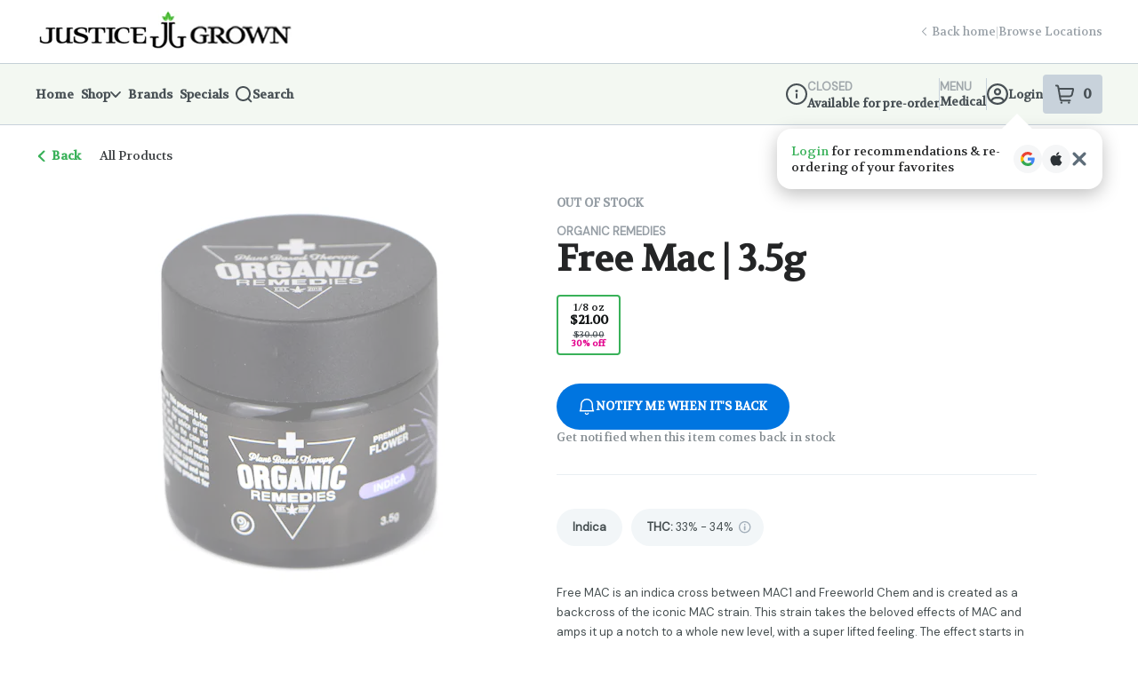

--- FILE ---
content_type: text/javascript
request_url: https://assets2.dutchie.com/_next/static/chunks/2930-32157e266c92c84a.js
body_size: 7817
content:
"use strict";(self.webpackChunk_N_E=self.webpackChunk_N_E||[]).push([[2930],{21616:function(e,t,n){n.d(t,{Z:function(){return T}});var o=n(67294),i=n(71893),r=n(41664),a=n.n(r),l=n(22873),c=n(11163),d=n(93211),s=n(46541),u=n(43925),p=n(81100),f=n(4381),m=n(70314),g=n(18121),h=n(36864),v=o.createElement,y=function(e){return v("svg",(0,h.Z)({width:"12",height:"8",fill:"#677882"},e),v("path",{fillRule:"evenodd",clipRule:"evenodd",d:"M10.4549 0.280663C10.8087 -0.0935387 11.3811 -0.0935387 11.7349 0.280663C12.0839 0.644902 12.0891 1.2408 11.7458 1.61168C11.7422 1.61528 11.7385 1.61916 11.7349 1.62303L6.63861 6.9233C6.28487 7.29225 5.7179 7.29225 5.3639 6.9233L0.265046 1.62303C-0.0840017 1.25879 -0.0889545 0.662892 0.254097 0.292288C0.257747 0.288137 0.261396 0.284538 0.265046 0.280663C0.618524 -0.0896638 1.18654 -0.0896638 1.53976 0.280663L5.99995 4.62883L10.4549 0.280663Z"}))},b=n(60362),x=n(96486),w=n.n(x),j=n(92439),O=n(28387),_=n(469),C=n(63457),k=o.createElement;function P(e){var t=e.displayImage,n=e.displayName,i=e.displayDescription,r=e.showExpiredSpecial,a=void 0!==r&&r,l=(0,o.useState)(!1),c=l[0],d=l[1],s=(0,C.Z)(j.w5.phone)?85:213,u=(null===i||void 0===i?void 0:i.length)>=s,p=u?w().truncate(i,{length:s}):i;return k(B,{showExpiredSpecial:a},k(S,{imageUrl:(0,_.h2)(t)||O.lF3}),k(Z,null,k(z,null,n),p&&k(N,null,c?i:p,"\xa0",u&&k(I,{onClick:function(){d((function(e){return!e}))}},c?"Show less":"Show more"))))}var S=i.default.div.withConfig({displayName:"individual-bogo-card__BackgroundImageContainer",componentId:"sc-vybd7e-0"})(["background-image:",";background-position:center;background-size:cover;border-radius:"," 0 0 ",";min-height:148px;position:absolute;top:0;left:0;bottom:0;right:43%;@media ","{right:0;border-radius:",";background-image:",";}"],(function(e){var t=e.imageUrl;return"linear-gradient(90deg, rgba(11, 31, 50, 0.38) 0%, #0B1F32 100%), url(".concat(t,")")}),(function(e){var t,n,o,i=e.theme;return null!==(t=null===i||void 0===i||null===(n=i.customized)||void 0===n||null===(o=n.radius)||void 0===o?void 0:o.lg)&&void 0!==t?t:"20px"}),(function(e){var t,n,o,i=e.theme;return null!==(t=null===i||void 0===i||null===(n=i.customized)||void 0===n||null===(o=n.radius)||void 0===o?void 0:o.lg)&&void 0!==t?t:"20px"}),j.w5.phone,(function(e){var t,n,o,i=e.theme;return null!==(t=null===i||void 0===i||null===(n=i.customized)||void 0===n||null===(o=n.radius)||void 0===o?void 0:o.lg)&&void 0!==t?t:"20px"}),(function(e){var t=e.imageUrl;return"linear-gradient(180deg, rgba(11, 31, 50, 0.11) 0%, #0B1F32 66.59%), url(".concat(t,")")})),I=i.default.span.withConfig({displayName:"individual-bogo-card__DescriptionExpanderLink",componentId:"sc-vybd7e-1"})(["cursor:pointer;display:inline;font-weight:bold;font-size:14px;line-height:175%;color:#0b99e6;white-space:nowrap;"]),Z=i.default.div.withConfig({displayName:"individual-bogo-card__IndividualBogoTextContainer",componentId:"sc-vybd7e-2"})(["z-index:200;"]),N=i.default.p.withConfig({displayName:"individual-bogo-card__IndividualBogoDescription",componentId:"sc-vybd7e-3"})(["display:inline;font-size:13px;line-height:165%;color:#fff;word-break:break-word;"]),z=i.default.h3.withConfig({displayName:"individual-bogo-card__IndividualBogoTitle",componentId:"sc-vybd7e-4"})(["font-weight:bold;font-size:20px;line-height:24px;color:#fff;margin-bottom:11px;word-break:break-word;"]),B=i.default.div.withConfig({displayName:"individual-bogo-card__IndividualBogoCardContainer",componentId:"sc-vybd7e-5"})(["width:100%;min-height:148px;border-radius:",";display:flex;padding:47px 55px;margin-bottom:55px;"," background-color:#0b1f32;position:relative;@media ","{margin-bottom:20px;min-width:325px;min-height:179px;padding:70px 25px 25px;flex-direction:column;justify-content:center;}"],(function(e){var t,n,o,i=e.theme;return null!==(t=null===i||void 0===i||null===(n=i.customized)||void 0===n||null===(o=n.radius)||void 0===o?void 0:o.lg)&&void 0!==t?t:"20px"}),(function(e){return e.showExpiredSpecial&&"\n    filter: grayscale(80%) opacity(0.75);\n  "}),j.w5.phone),q=n(59850),D=n(65477),E=n(6283),R=n(85893);function T(e){var t,n,o=e.children,i=e.heading,r=e.className,a=e.searchString,s=e.count,u=e.dispensary,p=e.isMobileEcommApp,m=e.selectedSpecial,h=e.offerSpecialPage,v=e.saleSpecialPage,y=e.showExpiredSpecial,x=void 0!==y&&y,w=e.customHeaderComponent,j=e.belowHeaderComponent,O=e.hideSort,_=void 0!==O&&O,C=(0,l.Vb)(),k=(0,c.useRouter)(),S=null!==(t=C["growth.ecomm.product-card-v2.rollout"])&&void 0!==t&&t||x,I=!!a,Z=h||v,N=null===(n=k.pathname)||void 0===n?void 0:n.includes("brands"),z=(0,d.z)(),B=(0,f.Z)().isKiosk,E=z&&B&&N,T=(0,R.jsx)(U,{children:E?(0,R.jsxs)(te,{size:"medium",tag:"h1",casing:"capitalize","data-testid":"menu-header-title",children:[(0,R.jsx)(X,{onClick:function(){return k.back()},children:(0,R.jsx)(ee,{})}),i]}):(0,R.jsxs)(oe,{onClick:function(){return k.back()},children:[(0,R.jsx)(ne,{}),(0,R.jsx)(q.Z.Heading,{size:"medium",tag:"h1",casing:"capitalize","data-testid":"menu-header-title",children:i})]})});I&&(T=(0,R.jsx)(M,{searchString:a,count:s}));var F=Z&&m;return(0,R.jsx)(G,{hideBorder:S,children:(0,R.jsxs)(W,{className:r,"data-testid":"heading-container",children:[!p&&Z&&(0,R.jsx)(H,{dispensary:u}),(F||j)&&(0,R.jsxs)(J,{children:[F&&(0,R.jsx)(Y,{children:(0,R.jsx)(P,{displayImage:m.menuDisplayImage,displayName:m.menuDisplayName||m.name,displayDescription:m.menuDisplayDescription||m.description,showExpiredSpecial:x})}),j]}),(0,R.jsx)(b.iB,{children:Z&&(0,R.jsx)(Q,{children:(0,R.jsx)(g.Z,{isSpecials:!0,specialId:null===m||void 0===m?void 0:m._id,specialType:null===m||void 0===m?void 0:m.specialType})})}),!x&&(0,R.jsxs)(L,{children:[w,(0,R.jsx)(b.NZ,{children:!p&&T}),!p&&E&&(0,R.jsx)(b.iB,{children:T}),!_&&!E&&(0,R.jsx)(b.iB,{children:(0,R.jsx)(D.L,{})}),o&&(0,R.jsx)(K,{children:o})]})]})})}var L=i.default.div.withConfig({displayName:"content-header__MenuHeaderWithFilters",componentId:"sc-1lq3aaw-0"})(["display:flex;flex-wrap:wrap;justify-content:space-between;width:100%;"]),H=function(e){var t=e.dispensary,n=(0,i.useTheme)().customized,o=(0,f.Z)(),r=(0,u.Z)().t,l=(0,m.b)()?r("common.all_offers","All Offers"):r("common.all_specials","All Specials");return(0,R.jsx)(F,{children:(0,R.jsx)(a(),{href:"/".concat(o.dispensaryRootUrl,"/").concat(t.cName,"/specials"),children:(0,R.jsxs)(V,{children:[(0,R.jsx)(A,{fill:n.colors.buttonsLinks}),l]})})})},M=function(e){var t=e.count,n=e.searchString,o=(0,u.Z)().t,i=(0,p.Z)().resetQueryParams;return(0,R.jsxs)($,{"data-testid":"menu-header-title",children:[o("common.showing",{defaultValue:"Showing {{count}} result for:",defaultValue_0:"Showing {{count}} results for:",defaultValue_plural:"Showing {{count}} results for:",count:t})," ",(0,R.jsxs)("span",{id:"search-string",children:['"',n,'"']}),(0,R.jsx)(b.P3,{id:"clear",onClick:i,children:o("common.clear","clear")})]})},F=i.default.div.withConfig({displayName:"content-header__BreadcrumbContainer",componentId:"sc-1lq3aaw-1"})(["display:flex;flex-direction:column;"]),V=i.default.span.withConfig({displayName:"content-header__StyledSpan",componentId:"sc-1lq3aaw-2"})(["font-weight:bold;font-size:14px;line-height:175%;color:",";margin-bottom:10px;&:hover{cursor:pointer;}"],(function(e){return e.theme.customized.colors.buttonsLinks})),A=(0,i.default)(y).withConfig({displayName:"content-header__BackIcon",componentId:"sc-1lq3aaw-3"})(["transform:rotate(90deg);margin-right:5px;display:inline-block;"]),$=i.default.div.withConfig({displayName:"content-header__SearchResultsContainer",componentId:"sc-1lq3aaw-4"})(["text-transform:initial;font-size:14px;#search-string{font-weight:bold;}#clear{color:",";display:inline;text-transform:lowercase;margin-left:5px;}"],(function(e){return e.theme.customized.colors.buttonsLinks})),W=i.default.header.withConfig({displayName:"content-header__HeadingContainer",componentId:"sc-1lq3aaw-5"})(["display:flex;flex-direction:column;align-items:flex-start;"]),G=i.default.div.withConfig({displayName:"content-header__OuterContainer",componentId:"sc-1lq3aaw-6"})([""," padding-bottom:16px;","{padding-bottom:15px;}"],(function(e){return!e.hideBorder&&"\n  border-bottom: 1px solid ".concat(e.theme.colors.blueGrey[90],";\n")}),(function(e){return e.theme.breakpoints.down("md")})),U=i.default.div.withConfig({displayName:"content-header__Text",componentId:"sc-1lq3aaw-7"})(["flex:1 0 0%;min-width:0;display:flex;align-items:center;color:",";"],(function(e){return e.theme.colors.primaryBlack})),K=i.default.div.withConfig({displayName:"content-header__Filters",componentId:"sc-1lq3aaw-8"})(["flex:0 0 auto;min-width:0;padding-left:12px;display:flex;align-items:center;"]),Q=i.default.div.withConfig({displayName:"content-header__PillContainer",componentId:"sc-1lq3aaw-9"})(["","{width:100vw;.subcategories-pills{margin:11px 0 40px;div{&:nth-child(1){padding-left:0px;}}}}"],(function(e){return e.theme.breakpoints.down("md")})),J=i.default.div.withConfig({displayName:"content-header__FullWidthContainer",componentId:"sc-1lq3aaw-10"})(["width:100%;"]),Y=i.default.div.withConfig({displayName:"content-header__OfferCardContainer",componentId:"sc-1lq3aaw-11"})(["width:100%;","{margin-bottom:24px;margin-top:6px;}"],(function(e){return e.theme.breakpoints.down("md")})),X=i.default.button.withConfig({displayName:"content-header__StyledBackButton",componentId:"sc-1lq3aaw-12"})(["width:48px;height:48px;display:flex;align-items:center;justify-content:center;border-radius:800px;background:",";border:none;cursor:pointer;box-shadow:0px 4px 6px 0px rgba(0,0,0,0.2);"],(function(e){return e.theme.colors.grey[95]})),ee=(0,i.default)(E.Z).withConfig({displayName:"content-header__StyledSvgChevronIcon",componentId:"sc-1lq3aaw-13"})(["transform:rotate(90deg);color:",";width:16px;"],(function(e){return e.theme.colors.black})),te=(0,i.default)(q.Z.Heading).withConfig({displayName:"content-header__KioskProHeading",componentId:"sc-1lq3aaw-14"})(["font-size:36px;display:flex;align-items:center;gap:20px;@media ","{font-size:28px;}@media ","{font-size:28px;}"],s.jM.landscapeMaxWidth,s.jM.portraitMaxWidth),ne=(0,i.default)(A).withConfig({displayName:"content-header__BackIconTitle",componentId:"sc-1lq3aaw-15"})(["margin-right:10px;"]),oe=i.default.button.withConfig({displayName:"content-header__ClickableBackHeader",componentId:"sc-1lq3aaw-16"})(["display:flex;align-items:center;background:none;border:none;padding:0;cursor:pointer;"])},3623:function(e,t,n){n.d(t,{S:function(){return p},b:function(){return m}});var o=n(59499),i=n(70097),r=(n(67294),n(71893)),a=n(5351),l=n(42668),c=n(85893),d=["children"];function s(e,t){var n=Object.keys(e);if(Object.getOwnPropertySymbols){var o=Object.getOwnPropertySymbols(e);t&&(o=o.filter((function(t){return Object.getOwnPropertyDescriptor(e,t).enumerable}))),n.push.apply(n,o)}return n}function u(e){for(var t=1;t<arguments.length;t++){var n=null!=arguments[t]?arguments[t]:{};t%2?s(Object(n),!0).forEach((function(t){(0,o.Z)(e,t,n[t])})):Object.getOwnPropertyDescriptors?Object.defineProperties(e,Object.getOwnPropertyDescriptors(n)):s(Object(n)).forEach((function(t){Object.defineProperty(e,t,Object.getOwnPropertyDescriptor(n,t))}))}return e}function p(e){var t=e.children,n=(0,i.Z)(e,d),o=n.showingBreadCrumbs;return(0,c.jsx)(l.Z,u(u({},n),{},{children:(0,c.jsx)(f,{accommodateForBreadCrumbs:!!o,children:t})}))}var f=r.default.div.withConfig({displayName:"one-column__Container",componentId:"sc-bmmvkr-0"})(["display:flex;flex-direction:column;position:relative;padding:50px 0 126px 0;","{padding:",";}",""],(function(e){return e.theme.breakpoints.down("sm")}),(function(e){return e.accommodateForBreadCrumbs?"0":"25px 0 0"}),a.space),m=r.default.div.withConfig({displayName:"one-column__OneColumnContent",componentId:"sc-bmmvkr-1"})(["flex:1 0 0%;min-width:0;"])},78441:function(e,t,n){n.d(t,{Jo:function(){return m},c$:function(){return g},z8:function(){return p}});var o=n(59499),i=n(70097),r=(n(67294),n(71893)),a=n(5351),l=n(42668),c=n(85893),d=["children"];function s(e,t){var n=Object.keys(e);if(Object.getOwnPropertySymbols){var o=Object.getOwnPropertySymbols(e);t&&(o=o.filter((function(t){return Object.getOwnPropertyDescriptor(e,t).enumerable}))),n.push.apply(n,o)}return n}function u(e){for(var t=1;t<arguments.length;t++){var n=null!=arguments[t]?arguments[t]:{};t%2?s(Object(n),!0).forEach((function(t){(0,o.Z)(e,t,n[t])})):Object.getOwnPropertyDescriptors?Object.defineProperties(e,Object.getOwnPropertyDescriptors(n)):s(Object(n)).forEach((function(t){Object.defineProperty(e,t,Object.getOwnPropertyDescriptor(n,t))}))}return e}function p(e){var t=e.children,n=(0,i.Z)(e,d);return(0,c.jsx)(l.Z,u(u({},n),{},{children:(0,c.jsx)(f,{className:"two-column-content",children:t})}))}var f=r.default.div.withConfig({displayName:"two-column__Container",componentId:"sc-6qosmq-0"})(["display:flex;padding:60px 0 0;",""],a.space),m=r.default.aside.withConfig({displayName:"two-column__TwoColumnSidebar",componentId:"sc-6qosmq-1"})(["border-right:1px solid ",";font-family:",";height:max-content;margin-right:39px;width:191px;",""],(function(e){return e.theme.colors.blueGrey[90]}),(function(e){return e.theme.customized.fonts.secondary}),(function(e){var t=e.$stickyStyle;return t&&Object.keys(t).length>0&&"\n    position: ".concat(t.position||"static",";\n    top: ").concat(t.top||"auto",";\n    transform: ").concat(t.transform||"none",";\n    transition: ").concat(t.transition||"none",";\n    overflow-y: ").concat(t.overflowY||"visible",";\n    max-height: ").concat(t.maxHeight||"none",";\n  ")})),g=r.default.div.withConfig({displayName:"two-column__TwoColumnContent",componentId:"sc-6qosmq-2"})(["flex:1 0 0%;min-width:0;"])},65477:function(e,t,n){n.d(t,{L:function(){return Z}});var o=n(59499),i=n(67294),r=n(96486),a=n.n(r),l=n(71893),c=n(53695),d=n(12563),s=n(52795),u=n(92439),p=n(35378),f=n(6283),m=n(81100),g=n(70180),h=n(59850),v=n(52387),y=n(51247),b=(0,l.css)(["background:none;border:none;cursor:pointer;padding:0;text-align:left;"]),x=(0,l.css)([".MuiPopover-paper{background:#fff;border-radius:8px;box-shadow:0 5px 15px 0 #00000033;margin-top:",";min-width:187px;padding:8px 0;}"],(function(e){return e.$offsetTop?"8px":0})),w=((0,l.default)(v.ZP).withConfig({displayName:"menu-sort-v2styles__StyledPopover",componentId:"sc-4tp5kw-0"})(["",""],x),(0,l.css)(["color:#47494c;display:block;font-size:14px;font-weight:",";line-height:",";padding:12px 24px;text-align:left;transition:all 0.2s;width:100%;"],(function(e){return e.$isActive?700:400}),16/14)),j=(0,l.css)(["&:focus,&:hover{background:",";}"],(function(e){return e.theme.colors.grey[95]})),O=l.default.div.withConfig({displayName:"menu-sort-v2styles__PopoverNavItem",componentId:"sc-4tp5kw-1"})(["",""],w),_=l.default.button.withConfig({displayName:"menu-sort-v2styles__PopoverNavButton",componentId:"sc-4tp5kw-2"})([""," "," ",""],b,w,j),C=(l.default.a.withConfig({displayName:"menu-sort-v2styles__PopoverNavLink",componentId:"sc-4tp5kw-3"})([""," ",""],w,j),(0,l.default)(y.Z).withConfig({displayName:"menu-sort-v2styles__StyledHoverPopover",componentId:"sc-4tp5kw-4"})([""," font-family:",";"],x,(function(e){return e.theme.customized.fonts.secondary}))),k=n(85893);function P(e,t){var n=Object.keys(e);if(Object.getOwnPropertySymbols){var o=Object.getOwnPropertySymbols(e);t&&(o=o.filter((function(t){return Object.getOwnPropertyDescriptor(e,t).enumerable}))),n.push.apply(n,o)}return n}function S(e){for(var t=1;t<arguments.length;t++){var n=null!=arguments[t]?arguments[t]:{};t%2?P(Object(n),!0).forEach((function(t){(0,o.Z)(e,t,n[t])})):Object.getOwnPropertyDescriptors?Object.defineProperties(e,Object.getOwnPropertyDescriptors(n)):P(Object(n)).forEach((function(t){Object.defineProperty(e,t,Object.getOwnPropertyDescriptor(n,t))}))}return e}var I=d.ZP;function Z(){var e=(0,m.Z)(),t=e.queryParams,n=e.setQueryParams,o=(0,g.Z)(),r=(0,i.useMemo)((function(){return function(e){return e.map((function(e){var t=e.key,n=e.label;return{key:t,label:a().capitalize(n.replace(/:/g,""))}}))}(o)}),[o]),l=(0,i.useMemo)((function(){var e;return null===(e=r.find((function(e){return e.key===t.sortby})))||void 0===e?void 0:e.label}),[r,t.sortby]),d="relevance"===t.sortby&&"Relevance"===l,u=l?"Sort: ":"Sort by: ";return(0,k.jsx)(I,{variant:"popover",popupId:"menuSortPopover",children:function(e){return(0,k.jsx)(s.Z,{onClickAway:function(){e.isOpen&&e.close()},mouseEvent:"onMouseDown",touchEvent:"onTouchStart",children:(0,k.jsxs)("div",{children:[(0,k.jsxs)(z,S(S(S({},(0,c.b8)(e)),(0,c.vW)(e)),{},{"data-testid":"menu-sort-v2-popover-toggle",children:[(0,k.jsx)(q,{size:"small",children:u}),d&&(0,k.jsx)(p.g,{}),l&&(0,k.jsx)(q,{size:"small","data-testid":"menu-sort-v2-select-label",children:l}),(0,k.jsx)(f.Z,{height:"7px",width:"12px"})]})),(0,k.jsx)(C,S(S({},(0,c.ZW)(e)),{},{anchorOrigin:{horizontal:"left",vertical:"bottom"},transformOrigin:{horizontal:"left",vertical:"top"},"data-testid":"menu-sort-v2-popover",$offsetTop:!0,children:(0,k.jsxs)("nav",{children:[(0,k.jsx)(B,{$isActive:!0,children:"Sort by"}),r.map((function(o){var i=o.key,r=o.label;return(0,k.jsx)(_,{onClick:function(){return function(e,t){n({sortby:e}),t.close()}(i,e)},$isActive:t.sortby===i,"data-testid":"menu-sort-v2-select-".concat(i),children:r},i)}))]})}))]})})}})}var N=(0,l.css)(["font-size:14px;line-height:20px;font-weight:600;svg{color:#828a8f;}"]),z=l.default.button.withConfig({displayName:"menu-sort-v2__SortTypeButton",componentId:"sc-t3amov-0"})([""," "," align-items:center;color:",";display:flex;position:relative;gap:8px;@media ","{gap:4px;}&::after{content:'';height:8px;left:0;position:absolute;top:100%;width:100%;}"],N,b,(function(e){return e.theme.colors.primaryBlack}),u.w5.largePhone),B=(0,l.default)(O).withConfig({displayName:"menu-sort-v2__SortByLabelItem",componentId:"sc-t3amov-1"})(["color:#828a8f;"]),q=(0,l.default)(h.Z.Label).withConfig({displayName:"menu-sort-v2__SortLabel",componentId:"sc-t3amov-2"})(["font-size:14px;line-height:20px;font-weight:600;"])},8290:function(e,t,n){n.d(t,{Z:function(){return h}});var o=n(97101),i=n(67294),r=n(71893),a=n(3556),l=n(60362),c=n(6283),d=n(59850),s=n(85893),u=r.default.div.withConfig({displayName:"header__StandardContainer",componentId:"sc-vs5mod-0"})(["place-items:center;display:flex;"]),p=(0,r.default)(l.P3).withConfig({displayName:"header__ClickableContainer",componentId:"sc-vs5mod-1"})(["place-items:center;display:flex;cursor:pointer;"]),f=(0,r.default)(d.Z.Heading).withConfig({displayName:"header__Heading",componentId:"sc-vs5mod-2"})(["display:inline-block;color:",";margin:0 9px 0 0;"],(function(e){return e.theme.colors.primaryBlack})),m=r.default.span.withConfig({displayName:"header__IconContainer",componentId:"sc-vs5mod-3"})(["display:inline-block;transform:",";"],(function(e){return e.isOpen?"rotate(0deg)":"rotate(-90deg)"}));function g(e){var t=e.collapsible,n=e.heading,o=e.isOpen,i=e.onOpen,r=(0,a.cI)(),l=t?p:u;return(0,s.jsxs)(l,{"aria-expanded":t?o:null,collapsible:t,onClick:i,children:[(0,s.jsx)(f,{size:"xxsmall",tag:"h3",casing:"uppercase",children:n}),t&&(0,s.jsx)(m,{isOpen:o,children:(0,s.jsx)(c.Z,{height:"7px",width:"12px",fill:r.grey[45]})})]})}function h(e){var t=e.addPaddingRight,n=void 0!==t&&t,r=e.children,a=e.collapsible,l=void 0===a||a,c=e.heading,d=e.startsOpen,u=void 0===d||d,p=i.useState(u||!l),f=(0,o.Z)(p,2),m=f[0],h=f[1];return(0,s.jsxs)(v,{addPaddingRight:n,children:[(0,s.jsx)(g,{collapsible:l,heading:c,isOpen:m,onOpen:function(){l&&h(!m)}}),m&&r]})}var v=r.default.div.withConfig({displayName:"section__Container",componentId:"sc-ukpo4z-0"})(["width:192px;padding:",";border-bottom:",";&:last-of-type{border-bottom:none;}&:first-of-type{padding-top:5px;}"],(function(e){return e.addPaddingRight?"30px 37px 30px 0":"30px 0"}),(function(e){var t=e.theme;return"1px solid ".concat(t.colors.blueGrey[90])}))},18121:function(e,t,n){n.d(t,{Z:function(){return P}});var o=n(59499),i=n(70097),r=(n(67294),n(71893)),a=n(11163),l=n(96486),c=n.n(l),d=n(35402),s=n(81100),u=n(43925),p=n(7857),f=n(70940),m=n(15426),g=n(96207),h=n(73065),v=n(85893);function y(e,t){var n=Object.keys(e);if(Object.getOwnPropertySymbols){var o=Object.getOwnPropertySymbols(e);t&&(o=o.filter((function(t){return Object.getOwnPropertyDescriptor(e,t).enumerable}))),n.push.apply(n,o)}return n}function b(e){var t=e.isSpecials,n=e.isSubcategory,i=e.label,r=e.value,a=e.selected,l=(0,p.l)(),c=(0,h.Z)({category:l,specials:t,subcategory:n?r:null}),d=c.href,u=c.route,b=(0,s.Z)(),w=b.defaults,O=b.generateQueryParams,_=(0,f.iz)(),C=(0,m.ZP)().dispensary,k=function(e){for(var t=1;t<arguments.length;t++){var n=null!=arguments[t]?arguments[t]:{};t%2?y(Object(n),!0).forEach((function(t){(0,o.Z)(e,t,n[t])})):Object.getOwnPropertyDescriptors?Object.defineProperties(e,Object.getOwnPropertyDescriptors(n)):y(Object(n)).forEach((function(t){Object.defineProperty(e,t,Object.getOwnPropertyDescriptor(n,t))}))}return e}({},O("subcategories",a||!n||!t?w.subcategories:[r]));delete k.page;return(0,v.jsx)(x,{children:(0,v.jsx)(g.rU,{href:d,route:u,query:k,scroll:!1,children:(0,v.jsx)(j,{selected:a,onClick:function(){_.log("Subcategory Filter",{description:"The user applies the subcategory filter option within a category page",subcategorySelected:i,dispensaryId:null===C||void 0===C?void 0:C.id,dispensaryName:null===C||void 0===C?void 0:C.name})},children:i})})})}var x=r.default.div.withConfig({displayName:"subcategory-pill__Container",componentId:"sc-1ulkre4-0"})(["margin-right:8px;"]),w=(0,r.css)(["background-color:",";color:",";"],(function(e){return e.theme.colors.grey[80]}),(function(e){return e.theme.colors.primaryBlack})),j=(0,r.default)(g.zx).withConfig({displayName:"subcategory-pill__Pill",componentId:"sc-1ulkre4-1"})(["border-radius:9999px;text-transform:capitalize;white-space:nowrap;font-size:12px;height:35px;padding:11px 15px;color:",";background-color:",";",""],(function(e){return e.theme.colors.grey[30]}),(function(e){return e.theme.colors.blueGrey[95]}),(function(e){return e.selected&&w})),O=["isSpecials","specialId","specialType"],_=["isSpecials","category","subcategories","selectedSubcategories"];function C(e,t){var n=Object.keys(e);if(Object.getOwnPropertySymbols){var o=Object.getOwnPropertySymbols(e);t&&(o=o.filter((function(t){return Object.getOwnPropertyDescriptor(e,t).enumerable}))),n.push.apply(n,o)}return n}function k(e){for(var t=1;t<arguments.length;t++){var n=null!=arguments[t]?arguments[t]:{};t%2?C(Object(n),!0).forEach((function(t){(0,o.Z)(e,t,n[t])})):Object.getOwnPropertyDescriptors?Object.defineProperties(e,Object.getOwnPropertyDescriptors(n)):C(Object(n)).forEach((function(t){Object.defineProperty(e,t,Object.getOwnPropertyDescriptor(n,t))}))}return e}function P(e){var t,n=e.isSpecials,o=void 0!==n&&n,r=e.specialId,l=e.specialType,c=(0,i.Z)(e,O),u=(0,p.l)(),f=(0,d.ZP)({specials:o,specialId:r,specialType:l}).subcategories,m=(0,a.useRouter)().query,g=(0,s.Z)().queryParams,h=null!==(t=m.subcategory)&&void 0!==t?t:g.subcategories[0];return(0,v.jsx)(S,k({isSpecials:o,category:u,subcategories:f,selectedSubcategories:h},c))}var S=function(e){var t=e.isSpecials,n=e.category,o=e.subcategories,r=e.selectedSubcategories,a=(0,i.Z)(e,_),l=(0,(0,u.Z)().t)("sidebar-filters.subcategories-header",{defaultValue:"All",category:n&&"all"!==(null===n||void 0===n?void 0:n.key)?n.label:"Subcategories"});return c().isEmpty(o)?null:(0,v.jsx)(Z,k(k({className:"subcategories-pills"},a),{},{children:(0,v.jsxs)(I,{children:[(0,v.jsx)(b,{isSpecials:t,label:l,selected:c().isEmpty(r),value:[]},"all"),c().map(o,(function(e){return(0,v.jsx)(b,{isSpecials:t,isSubcategory:!0,label:e.label,selected:r===e.key,value:e.value},e.key)}))]})}))},I=r.default.div.withConfig({displayName:"subcategories-pills__PillsContainer",componentId:"sc-2mek4v-0"})(["display:flex;overflow:scroll;padding-left:16px;> :last-child{padding-right:25px;}&::-webkit-scrollbar{display:none;}"]),Z=r.default.div.withConfig({displayName:"subcategories-pills__Container",componentId:"sc-2mek4v-1"})(["display:flex;margin-top:40px;width:100%;"])},70180:function(e,t,n){n.d(t,{Z:function(){return p}});var o=n(90442),i=n(96486),r=n.n(i),a=n(11163),l=n(22873),c=n(28387),d=n(596),s=n(35402),u=n(7857);function p(){var e,t,n=(0,u.l)(),i=(0,a.useRouter)(),p=(0,s.ZP)().brands,f=(0,d.c)(),m=(0,l.Vb)(),g=null!==(e=m["growth.ecomm.default-as-featured-menu-sort-option.rollout"])&&void 0!==e&&e,h=null!==(t=m["ecomm.admin.menu-v2.rollout"])&&void 0!==t&&t,v=r().includes(i.route,"brands"),y=r().includes(i.route,"specials"),b="all"===(null===n||void 0===n?void 0:n.key),x=v||y||b||!(null!==n&&void 0!==n&&n.key),w=!r().includes(c.BBH,null===n||void 0===n?void 0:n.key)&&!v&&!y&&!b,j=v||r().isEmpty(p),O=(0,o.Z)(c.zZp);return j&&(O=r().filter(O,(function(e){return"brand"!==e.key}))),w&&(O=r().filter(O,(function(e){var t=e.key;return"potencyhightolow"!==t&&"potencylowtohigh"!==t}))),!x&&f||(O=r().filter(O,(function(e){return"relevance"!==e.key}))),g&&!h||(O=r().filter(O,(function(e){return"default"!==e.key}))),h&&(O=[{key:"featuredProducts",label:"Featured",allowSponsored:!0}].concat((0,o.Z)(O))),O}},596:function(e,t,n){n.d(t,{c:function(){return s},t:function(){return v}});var o=n(22873),i=n(93198),r=n(4381),a=n(81100),l=n(7857),c=n(68699),d=n(9648);function s(){var e,t,n,s=(0,o.Vb)(),u=(0,d.Z)(),p=(0,i.SZ)((function(){return u.isLoggedIn})),f=(0,i.SZ)((function(){return u.loading})),m=(0,a.Z)().queryParams,g=(0,l.l)(),h=(0,r.Z)().isKiosk,v=null!==(e=s["growth.ads.personalization.sort-by-relevance.rollout"])&&void 0!==e&&e,y=null!==(t=s["growth.ads.personalization.sort-by-relevance-customer-log-in-scope.rollout"])&&void 0!==t?t:"logged-in-only",b=(0,c.yG)(),x=(null===(n=m.search)||void 0===n?void 0:n.length)>0;return!(!b||!v||x||!g)&&("all"===y||p&&!f&&!h)}var u=n(72017),p=n(97101),f=n(67294),m=n(69392),g=n(15426),h=n(2272);function v(e){var t=e.category,n=s();!function(e){var t,n,i,r,l=e.allowSortByRelevance,c=e.category,d=(0,a.Z)(),s=d.queryParams,u=d.setQueryParams,p=d.defaults,m=(0,g.ZP)().dispensary,h=(0,o.Vb)(),v=null!==(t=h["ecomm.admin.menu-v2.rollout"])&&void 0!==t&&t,y=null!==(n=h["growth.ecomm.relevance-sort-admin-option.rollout"])&&void 0!==n&&n,b="relevance"===(null===m||void 0===m||null===(i=m.menuSortSettings)||void 0===i||null===(r=i.find((function(e){return e.category===c})))||void 0===r?void 0:r.menuOrder),x="relevance"===s.sortby,w="default"===s.sortby;(0,f.useEffect)((function(){v||(y&&l?b&&w&&u({sortby:"relevance",weight:p.weight}):l||!x?(l&&w||l&&!s.sortby)&&u({sortby:"relevance",weight:p.weight}):u({sortby:"default",weight:p.weight}))}),[l,x,w,s.sortby,u,p.weight,y,b,v])}({allowSortByRelevance:n,category:t});var i=function(e){var t,n,o=e.category,i=e.allowSortByRelevance,l=(0,g.ZP)().dispensary,c=(0,h.Z)().menuType,s=(0,r.Z)(),u=s.isKiosk,v=s.variant,y=(0,d.Z)().isLoggedIn,b="relevance"===(0,a.Z)().queryParams.sortby,x=null===l||void 0===l?void 0:l.id,w=2*(u?20:50),j=!x||!o||!i||!b,O=(0,m.Imf)({fetchPolicy:"cache-first"}),_=(0,p.Z)(O,2),C=_[0],k=_[1],P=k.data,S=k.loading;return(0,f.useEffect)((function(){j||C({variables:{input:{dispensaryId:x,limit:w,filter:{menuType:c,menuVariant:v,category:o}}}})}),[j,C,y,x,w,c,v,o]),{productIds:(0,f.useMemo)((function(){var e,t;return b&&null!==(e=null===P||void 0===P||null===(t=P.getSortedProductRecommendations)||void 0===t?void 0:t.products.map((function(e){return e.id})))&&void 0!==e?e:[]}),[null===P||void 0===P||null===(t=P.getSortedProductRecommendations)||void 0===t?void 0:t.products,b]),adapter:(0,f.useMemo)((function(){var e,t;return null!==(e=null===P||void 0===P||null===(t=P.getSortedProductRecommendations)||void 0===t?void 0:t.adapter)&&void 0!==e?e:""}),[null===P||void 0===P||null===(n=P.getSortedProductRecommendations)||void 0===n?void 0:n.adapter]),loading:S}}({category:t,allowSortByRelevance:n}),l=i.productIds,c=i.adapter,v=i.loading,y=u.zj.native;return c in u.zj&&(y=u.zj[c]),{productIds:l,loading:v,recommendationSource:y}}}}]);
//# sourceMappingURL=2930-32157e266c92c84a.js.map